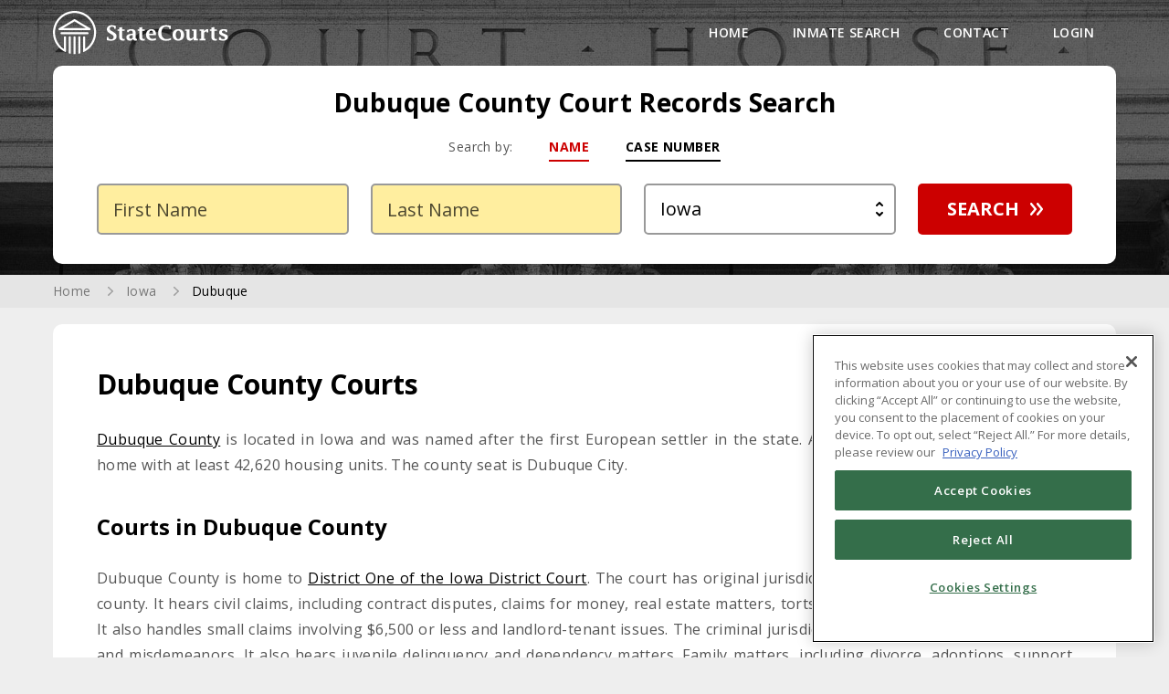

--- FILE ---
content_type: text/html; charset=UTF-8
request_url: https://www.statecourts.org/iowa/dubuque/
body_size: 7203
content:
<!DOCTYPE HTML>
<html lang="en">
<head>
    <script>
        (function(d) {
            var s = d.createElement("script");
            s.setAttribute("data-account", "Q6kh6QqWbm");
            s.setAttribute("src", "https://cdn.userway.org/widget.js");
            (d.body || d.head).appendChild(s);
        })(document);
    </script>
    <meta http-equiv="Content-Type" content="text/html; charset=utf-8">
    <meta name="viewport" content="width=device-width, initial-scale=1, maximum-scale=1">
    <title>Iowa DUBUQUE - StateCourts</title>
    <meta name="description" content="Dubuque County is located in Iowa and was named after the first European settler in the state. About 99,266 people call the county home with at least 42,620 housing units.">
    <meta name="keywords" content="">
    <link rel="canonical" href="https://www.statecourts.org/iowa/dubuque/">
    <meta name="robots" content="INDEX,FOLLOW">
        <link href="/favicon.png" rel="shortcut icon" type="image/x-icon">
    <link
        href="https://fonts.googleapis.com/css?family=Open+Sans:300,300i,400,400i,600,600i,700,700i,800,800i&display=swap&subset=latin-ext"
        rel="stylesheet">
    <link href="https://www.statecourts.org/css/style.css" rel="stylesheet" type="text/css">
    <link href="https://www.statecourts.org/css/custom.css" rel="stylesheet" type="text/css">
    
    <!-- Google Tag Manager -->
    <script>(function(w,d,s,l,i){w[l]=w[l]||[];w[l].push({'gtm.start':
                new Date().getTime(),event:'gtm.js'});var f=d.getElementsByTagName(s)[0],
            j=d.createElement(s),dl=l!='dataLayer'?'&l='+l:'';j.async=true;j.src=
            'https://www.googletagmanager.com/gtm.js?id='+i+dl;f.parentNode.insertBefore(j,f);
        })(window,document,'script','dataLayer','GTM-PDFBV64');</script>
    <!-- End Google Tag Manager -->

    
            <!-- OneTrust Cookies Consent Notice start for statecourts.org -->
        <script src="https://cdn.cookielaw.org/scripttemplates/otSDKStub.js"  type="text/javascript" charset="UTF-8" data-domain-script="f29e6109-7ce9-4295-ac0f-0f2d67dc2d64" ></script>
        <script type="text/javascript">
        function OptanonWrapper() { }
        </script>
        <!-- OneTrust Cookies Consent Notice end for statecourts.org -->
    
</head>
<body>

<!-- Google Tag Manager (noscript) -->
<noscript><iframe src="https://www.googletagmanager.com/ns.html?id=GTM-PDFBV64"
                  height="0" width="0" style="display:none;visibility:hidden"></iframe></noscript>
<!-- End Google Tag Manager (noscript) -->

<div class="intro small" 
    style="z-index: 1001;"
>
    <div class="wrapper">
        <div class="iheader flex">
            <div class="ibrand"><a href="https://www.statecourts.org/">StateCourts.org</a></div>
            <nav id="menu" class="inav">
                <ul class="flex">
                    <li><a href="https://www.statecourts.org/">Home</a></li>
                    <li><a href="https://www.statecourts.org/inmate-search/">Inmate Search</a></li>
                    <li><a href="https://www.statecourts.org/help/">Contact</a></li>
                    <li><a href="https://members.statecourts.org/customer/login" target="_blank">Login</a></li>
                </ul>
            </nav>
        </div>
        <div id="lightbox_disclaimer" class="lbox-container disclaimer">
    <div class="lbox-container-inn">
        <div class="disclaimer-header flex">
            <div class="icn"><img src="/img/alert.svg" alt=""></div>
            <div class="txt">Notice</div>
        </div>
        <p><a href="/">StateCourts.org</a> is not a consumer reporting agency as defined by the Fair Credit Reporting Act (FCRA), and does not assemble or evaluate information for the purpose of supplying consumer reports.</p>
        <p><strong>You understand that by clicking "I Agree" you consent to our <a href="/terms/" target="_blank">Terms of Service</a> and <a href="/privacy/" target="_blank">Privacy Policy</a> and agree not to use information provided by <a href="/">StateCourts.org</a> for any purpose under the FCRA, including to make determinations regarding an individual's eligibility for personal credit, insurance, employment, or for tenant screening.</strong></p>
        <p>You understand that license plate and VIN searches are only available for a purpose authorized by the Driver's Privacy Protection Act of 1994 (DPPA). The information obtained from our searches is not to be used for any unlawful purposes.</p>
        <p>This website contains information collected from public and private resources. <a href="/">StateCourts.org</a> cannot confirm that information provided below is accurate or complete. Please use information provided by <a href="/">StateCourts.org</a> responsibly.</p>
        <p>You understand that by clicking "I Agree," <a href="/">StateCourts.org</a> will conduct only a preliminary people search of the information you provide and that a search of any records will only be conducted and made available after you register for an account or purchase a report.</p>
        <div class="disclaimer-btns flex">
            <a class="btn big red yes" id="searchDisclaimerYes" href="javascript:void(0)">I AGREE</a>
            <a class="btn big gray no" href="javascript:void(0);" onclick="lightbox_disclaimer_hide()">I DON'T AGREE</a>
        </div>
    </div>
</div>        <div class="iform">
            <div class="ittl1">Dubuque County Court Records Search</div>
        <div class="search tabs">
        <div class="search-nav tnav">
            <ul>
                <li class="lbl">Search by:</li>
                <li><a class="lnk" href="#tabName">Name</a></li>
                <li><a class="lnk" href="#tabCase">Case Number</a></li>
            </ul>
        </div>
        <div class="search-content">
            <div class="tblock" id="tabName">
    <div class="search-form name">
        <form method="POST" action="https://www.statecourts.org/search/loader/" rel="nofollow">
            <input type="hidden" name="_token" value="5KfnlpuBgXJSwfXYHWXIAbQfbx1GTBVRTW2IC6oe">            <div class="row flex">
                <div class="input">
                    <input class="form-control required" id="firstName" name="firstName" value=""
                           type="text"
                           placeholder="First Name" required>
                    <div class="form-error">Please enter First Name</div>
                </div>
                <div class="input">
                    <input class="form-control required" id="lastName" name="lastName" value=""
                           type="text"
                           placeholder="Last Name" required>
                    <div class="form-error">Please enter Last Name</div>
                </div>
                <div class="input">
                    <select class="form-control" name="state" id="state">
                        <option value="ALL">All States</option>
                                                    <option value="AL"
                                                                                                            >
                                Alabama
                            </option>
                                                    <option value="AK"
                                                                                                            >
                                Alaska
                            </option>
                                                    <option value="AZ"
                                                                                                            >
                                Arizona
                            </option>
                                                    <option value="AR"
                                                                                                            >
                                Arkansas
                            </option>
                                                    <option value="CA"
                                                                                                            >
                                California
                            </option>
                                                    <option value="CO"
                                                                                                            >
                                Colorado
                            </option>
                                                    <option value="CT"
                                                                                                            >
                                Connecticut
                            </option>
                                                    <option value="DE"
                                                                                                            >
                                Delaware
                            </option>
                                                    <option value="DC"
                                                                                                            >
                                District of Columbia
                            </option>
                                                    <option value="FL"
                                                                                                            >
                                Florida
                            </option>
                                                    <option value="GA"
                                                                                                            >
                                Georgia
                            </option>
                                                    <option value="HI"
                                                                                                            >
                                Hawaii
                            </option>
                                                    <option value="ID"
                                                                                                            >
                                Idaho
                            </option>
                                                    <option value="IL"
                                                                                                            >
                                Illinois
                            </option>
                                                    <option value="IN"
                                                                                                            >
                                Indiana
                            </option>
                                                    <option value="IA"
                                                                                                                        selected
                                                                >
                                Iowa
                            </option>
                                                    <option value="KS"
                                                                                                            >
                                Kansas
                            </option>
                                                    <option value="KY"
                                                                                                            >
                                Kentucky
                            </option>
                                                    <option value="LA"
                                                                                                            >
                                Louisiana
                            </option>
                                                    <option value="ME"
                                                                                                            >
                                Maine
                            </option>
                                                    <option value="MD"
                                                                                                            >
                                Maryland
                            </option>
                                                    <option value="MA"
                                                                                                            >
                                Massachusetts
                            </option>
                                                    <option value="MI"
                                                                                                            >
                                Michigan
                            </option>
                                                    <option value="MN"
                                                                                                            >
                                Minnesota
                            </option>
                                                    <option value="MS"
                                                                                                            >
                                Mississippi
                            </option>
                                                    <option value="MO"
                                                                                                            >
                                Missouri
                            </option>
                                                    <option value="MT"
                                                                                                            >
                                Montana
                            </option>
                                                    <option value="NE"
                                                                                                            >
                                Nebraska
                            </option>
                                                    <option value="NV"
                                                                                                            >
                                Nevada
                            </option>
                                                    <option value="NH"
                                                                                                            >
                                New Hampshire
                            </option>
                                                    <option value="NJ"
                                                                                                            >
                                New Jersey
                            </option>
                                                    <option value="NM"
                                                                                                            >
                                New Mexico
                            </option>
                                                    <option value="NY"
                                                                                                            >
                                New York
                            </option>
                                                    <option value="NC"
                                                                                                            >
                                North Carolina
                            </option>
                                                    <option value="ND"
                                                                                                            >
                                North Dakota
                            </option>
                                                    <option value="OH"
                                                                                                            >
                                Ohio
                            </option>
                                                    <option value="OK"
                                                                                                            >
                                Oklahoma
                            </option>
                                                    <option value="OR"
                                                                                                            >
                                Oregon
                            </option>
                                                    <option value="PA"
                                                                                                            >
                                Pennsylvania
                            </option>
                                                    <option value="RI"
                                                                                                            >
                                Rhode Island
                            </option>
                                                    <option value="SC"
                                                                                                            >
                                South Carolina
                            </option>
                                                    <option value="SD"
                                                                                                            >
                                South Dakota
                            </option>
                                                    <option value="TN"
                                                                                                            >
                                Tennessee
                            </option>
                                                    <option value="TX"
                                                                                                            >
                                Texas
                            </option>
                                                    <option value="UT"
                                                                                                            >
                                Utah
                            </option>
                                                    <option value="VT"
                                                                                                            >
                                Vermont
                            </option>
                                                    <option value="VA"
                                                                                                            >
                                Virginia
                            </option>
                                                    <option value="WA"
                                                                                                            >
                                Washington
                            </option>
                                                    <option value="WV"
                                                                                                            >
                                West Virginia
                            </option>
                                                    <option value="WI"
                                                                                                            >
                                Wisconsin
                            </option>
                                                    <option value="WY"
                                                                                                            >
                                Wyoming
                            </option>
                                            </select>
                    <div class="form-error">Please select a State</div>
                </div>
                <div class="button">
                    <button class="form-btn arw search-button" type="submit">Search</button>
                </div>
            </div>
        </form>
    </div>
</div>
            <div class="tblock" id="tabCase">
    <div class="search-form case">
        <form method="get" action="https://www.statecourts.org/search/loader/" rel="nofollow">
            <input value="inmate" name="type" type="hidden">
            <div class="row flex">
                <div class="input">
                    <input class="form-control required" name="caseNumber" value="" type="text"
                           placeholder="Case Number" aria-label="Case Number" required>
                    <div class="form-error">Please enter Case Number</div>
                </div>
                <div class="input">
                    <select class="form-control" name="state" id="state-case">
                        <option value="ALL">All States</option>
                                                    <option value="AL"
                                                                                                            >
                                Alabama
                            </option>
                                                    <option value="AK"
                                                                                                            >
                                Alaska
                            </option>
                                                    <option value="AZ"
                                                                                                            >
                                Arizona
                            </option>
                                                    <option value="AR"
                                                                                                            >
                                Arkansas
                            </option>
                                                    <option value="CA"
                                                                                                            >
                                California
                            </option>
                                                    <option value="CO"
                                                                                                            >
                                Colorado
                            </option>
                                                    <option value="CT"
                                                                                                            >
                                Connecticut
                            </option>
                                                    <option value="DE"
                                                                                                            >
                                Delaware
                            </option>
                                                    <option value="DC"
                                                                                                            >
                                District of Columbia
                            </option>
                                                    <option value="FL"
                                                                                                            >
                                Florida
                            </option>
                                                    <option value="GA"
                                                                                                            >
                                Georgia
                            </option>
                                                    <option value="HI"
                                                                                                            >
                                Hawaii
                            </option>
                                                    <option value="ID"
                                                                                                            >
                                Idaho
                            </option>
                                                    <option value="IL"
                                                                                                            >
                                Illinois
                            </option>
                                                    <option value="IN"
                                                                                                            >
                                Indiana
                            </option>
                                                    <option value="IA"
                                                                                                                        selected
                                                                >
                                Iowa
                            </option>
                                                    <option value="KS"
                                                                                                            >
                                Kansas
                            </option>
                                                    <option value="KY"
                                                                                                            >
                                Kentucky
                            </option>
                                                    <option value="LA"
                                                                                                            >
                                Louisiana
                            </option>
                                                    <option value="ME"
                                                                                                            >
                                Maine
                            </option>
                                                    <option value="MD"
                                                                                                            >
                                Maryland
                            </option>
                                                    <option value="MA"
                                                                                                            >
                                Massachusetts
                            </option>
                                                    <option value="MI"
                                                                                                            >
                                Michigan
                            </option>
                                                    <option value="MN"
                                                                                                            >
                                Minnesota
                            </option>
                                                    <option value="MS"
                                                                                                            >
                                Mississippi
                            </option>
                                                    <option value="MO"
                                                                                                            >
                                Missouri
                            </option>
                                                    <option value="MT"
                                                                                                            >
                                Montana
                            </option>
                                                    <option value="NE"
                                                                                                            >
                                Nebraska
                            </option>
                                                    <option value="NV"
                                                                                                            >
                                Nevada
                            </option>
                                                    <option value="NH"
                                                                                                            >
                                New Hampshire
                            </option>
                                                    <option value="NJ"
                                                                                                            >
                                New Jersey
                            </option>
                                                    <option value="NM"
                                                                                                            >
                                New Mexico
                            </option>
                                                    <option value="NY"
                                                                                                            >
                                New York
                            </option>
                                                    <option value="NC"
                                                                                                            >
                                North Carolina
                            </option>
                                                    <option value="ND"
                                                                                                            >
                                North Dakota
                            </option>
                                                    <option value="OH"
                                                                                                            >
                                Ohio
                            </option>
                                                    <option value="OK"
                                                                                                            >
                                Oklahoma
                            </option>
                                                    <option value="OR"
                                                                                                            >
                                Oregon
                            </option>
                                                    <option value="PA"
                                                                                                            >
                                Pennsylvania
                            </option>
                                                    <option value="RI"
                                                                                                            >
                                Rhode Island
                            </option>
                                                    <option value="SC"
                                                                                                            >
                                South Carolina
                            </option>
                                                    <option value="SD"
                                                                                                            >
                                South Dakota
                            </option>
                                                    <option value="TN"
                                                                                                            >
                                Tennessee
                            </option>
                                                    <option value="TX"
                                                                                                            >
                                Texas
                            </option>
                                                    <option value="UT"
                                                                                                            >
                                Utah
                            </option>
                                                    <option value="VT"
                                                                                                            >
                                Vermont
                            </option>
                                                    <option value="VA"
                                                                                                            >
                                Virginia
                            </option>
                                                    <option value="WA"
                                                                                                            >
                                Washington
                            </option>
                                                    <option value="WV"
                                                                                                            >
                                West Virginia
                            </option>
                                                    <option value="WI"
                                                                                                            >
                                Wisconsin
                            </option>
                                                    <option value="WY"
                                                                                                            >
                                Wyoming
                            </option>
                                            </select>
                    <div class="form-error">Please select a State</div>
                </div>
                <div class="button">
                    <button class="form-btn arw search-button" type="submit">Search</button>
                </div>
            </div>
        </form>
    </div>
</div>
        </div>
    </div>
</div>
    </div>
</div>
    <div class="breadcrumbs">
    <div class="wrapper">
        <ol class="flex" itemscope itemtype="https://schema.org/BreadcrumbList">
                            <li itemprop="itemListElement" itemscope itemtype="https://schema.org/ListItem">
                    <a itemprop="item" href="https://www.statecourts.org/" >
                        <span itemprop="name">Home</span>
                    </a>
                    <meta itemprop="position" content="1" />
                </li>
                            <li itemprop="itemListElement" itemscope itemtype="https://schema.org/ListItem">
                    <a itemprop="item" href="https://www.statecourts.org/iowa/" >
                        <span itemprop="name">Iowa</span>
                    </a>
                    <meta itemprop="position" content="2" />
                </li>
                            <li itemprop="itemListElement" itemscope itemtype="https://schema.org/ListItem">
                    <a itemprop="item" href="https://www.statecourts.org/iowa/dubuque/" >
                        <span itemprop="name">Dubuque</span>
                    </a>
                    <meta itemprop="position" content="3" />
                </li>
                    </ol>
    </div>
</div>
<div class="main">
        <div class="wrapper">
        <div class="container flex">
            <div class="content">
                
                
                
                <div class="section"><p style="text-align:justify"><span><span><span><a href="https://www.dubuquecountyiowa.gov/"><span>Dubuque County</span></a> is located in Iowa and was named after the first European settler in the state. About 99,266 people call the county home with at least 42,620 housing units. The county seat is Dubuque City.</span></span></span></p>

<h2 style="text-align:justify"><span><span><span><span>Courts in Dubuque County</span></span></span></span></h2>

<p style="text-align:justify"><span><span><span>Dubuque County is home to <a href="https://www.iowacourts.gov/iowa-courts/district-court/judicial-district-1/district/1/county/dubuque"><span>District One of the Iowa District Court</span></a>. The court has original jurisdiction over all cases arising from the county. It hears civil claims, including contract disputes, claims for money, real estate matters, torts, negligence, and malpractice cases. It also handles small claims involving $6,500 or less and landlord-tenant issues. The criminal jurisdiction of the court covers all felonies and misdemeanors. It also hears juvenile delinquency and dependency matters. Family matters, including divorce, adoptions, support and custody, name change, and domestic violence, are also within the authority of the court. The court also handles matters on wills, trusts, estates, guardianships, and other probate cases.&nbsp; </span></span></span></p>

<h2 style="text-align:justify"><span><span><span><span>Where to Find Public Court Records in Dubuque County</span></span></span></span></h2>

<p style="text-align:justify"><span><span><span>Dubuque County court records are in the custody of the District Clerk of Court. Researchers can contact the Clerk&rsquo;s office to request these records or use the public access terminals at the courthouse to view the records. Dubuque County court records are also available online on the Iowa Judicial Branch <a href="https://www.iowacourts.state.ia.us/Efile/"><span>Electronic Document Management System (EDMS)</span></a> and the statewide <a href="https://www.iowacourts.state.ia.us/ESAWebApp/SelectFrame"><span>Electronic Docket Record Search</span></a>. </span></span></span></p>

<h2 style="text-align:justify"><span><span><span><span>Types of Public Court Records in Dubuque County</span></span></span></span></h2>

<p style="text-align:justify"><span><span><span>Public court records are materials relating to court cases that are open to the public. These include court-generated documents and those submitted by the parties in a case. Some examples of public court records in Dubuque County are:</span></span></span></p>

<ul>
	<li style="text-align:justify"><span><span><span>Case dockets</span></span></span></li>
	<li style="text-align:justify"><span><span><span>Pleadings</span></span></span></li>
	<li style="text-align:justify"><span><span><span>Exhibits</span></span></span></li>
	<li style="text-align:justify"><span><span><span>Filings</span></span></span></li>
	<li style="text-align:justify"><span><span><span>Judgments and orders</span></span></span></li>
</ul>

<h2 style="text-align:justify"><span><span><span><span>Confidential Court Records in Dubuque County</span></span></span></span></h2>

<p style="text-align:justify"><span><span><span>Confidential court records are records that are protected from the general public as a result of a law or court order. Some examples in Dubuque County are:</span></span></span></p>

<ul>
	<li style="text-align:justify"><span><span><span>Records of adoption cases</span></span></span></li>
	<li style="text-align:justify"><span><span><span>Records of juvenile cases</span></span></span></li>
	<li style="text-align:justify"><span><span><span>Records sealed by court order</span></span></span></li>
	<li style="text-align:justify"><span><span><span>Records containing information covered by attorney-client privilege</span></span></span></li>
</ul>
<h2 class="title-with-icn">Juvenile Delinquency in Dubuque, IA</h2><p>Unfortunately, in many areas of the Dubuque County,
                         juvenile delinquency offenses are on the rise. There are many reasons for the inflation in youth offenders. The juvenile sentence in Iowa
                          often depends on the severity of the crime, the number of charges, and other family matters.
                     </p>
                        <p>
                    In 2017, a total of
                    510
                     juvenile cases were reported for every 100,000 people age 10 to adulthood
                    in the jurisdiction of Dubuque County.
                    Of that total, 100% of those proceedings
                    were delinquencies which equaled 510 court cases.
                    Another 0% were dependency cases that
                    accounted for 0 of the juvenile cases.
                </p>
                     <p>A lot of counties, including, Dubuque County,
                        are focusing on family counseling and relationships rather than punishment for juvenile crimes.
                         Future Dubuque County juvenile delinquency tallies will show whether or not this approach is working.
                     </p><table class="table fixed left mm"><thead><tr><th>
                                           Juvenile Cases
                                        </th>
                                        <th>Number of cases</th></tr></thead><tbody><tr><td>Delinquency</td><td>10,554</td></tr><tr><td>Dependency</td><td>605</td></tr><tr><td>Status</td><td>111</td></tr><tbody></table></div>
                                    <div class="section">
                        <h2>Government of Dubuque
                            County, IA</h2>
                        <div class="address flex ml">
                                <div class="image">
                            <div class="img"><img src="/img/seals/ia.png" alt="Iowa Supreme Court"></div>
                            <div class="link"><a href="https://www.iowa.gov/" target="_blank" rel="nofollow">https://www.iowa.gov/</a></div></div>
                            <div class="info">
                                <table class="table left top">
                                    <tbody>
                                                                            <tr>
                                            <td class="ttl">County Seat:</td>
                                            <td>Dubuque</td>
                                        </tr>
                                                                                                                <tr>
                                            <td class="ttl">Government Type:</td>
                                            <td>County</td>
                                        </tr>
                                                                                                                <tr>
                                            <td class="ttl">Authority:</td>
                                            <td>Home Rule</td>
                                        </tr>
                                                                                                                <tr>
                                            <td class="ttl">Year Organized:</td>
                                            <td>1834</td>
                                        </tr>
                                                                                                                <tr>
                                            <td class="ttl">Total Square Miles:</td>
                                            <td>617</td>
                                        </tr>
                                                                                                                <tr>
                                            <td class="ttl">2019 Population:</td>
                                            <td>97,041</td>
                                        </tr>
                                                                                                                <tr>
                                            <td class="ttl">Persons/Square Mile:</td>
                                            <td>0.01</td>
                                        </tr>
                                                                                                                <tr>
                                            <td class="ttl">County Contact:</td>
                                            <td> 720 Central Ave
                                                <br> County Courthouse<br>
                                                Dubuque
                                                , IA
                                                52001-7079<br>
                                                                                                    <a href="https://www.dubuquecounty.org/" target="_blank" rel="nofollow" class="link">https://www.dubuquecounty.org/</a>
                                                                                            </td>
                                        </tr>
                                                                        </tbody>
                                </table>
                            </div>
                        </div>
                    </div>
                                            </div>
        </div>
    </div>
</div>
<div class="footer">
    <div class="wrapper">
        <div class="fcontainer">
            <div class="row flex">
                <div class="col flex">
                    <div class="fbrand"></div>
                    <div class="fcopy">&copy; 2026 StateCourts.org. All Rights Reserved.</div>
                </div>
                <div class="col flex">
                    <ul class="fnav uppercase">
                        <li><a href="https://www.statecourts.org/">Home</a></li>
                        <li><a href="https://www.statecourts.org/inmate-search/">Inmate Search</a></li>
                        <li><a href="https://www.statecourts.org/help/">Contact</a></li>
                        <li><a href="https://www.statecourts.org/coverage/" rel="nofollow noopener" data-noindex="true">Coverage</a></li>
                        <li><a href="https://www.statecourts.org/terms/">Terms</a></li>
                        <li><a href="https://www.statecourts.org/privacy/">Privacy</a></li>
                        <li><a href="https://www.statecourts.org/accessibility-statement/">Accessibility Statement</a></li>
                        <li><a href="https://www.statecourts.org/optout/">Your Privacy Choices</a></li>
                        <li><a href="https://www.statecourts.org/optout/">Do Not Sell / Share My Personal Information</a></li>
                        <li><a href="https://www.statecourts.org/faq/">Frequently Asked Questions</a></li>
                        <li><a href="https://members.statecourts.org/customer/login" target="_blank">Login</a></li>
                    </ul>
                </div>
            </div>
            <div class="row flex">
                <div class="col">
                    <div class="accessibility-settings">
                        <a class="as-link" id="accessibilityWidget" style="cursor: pointer;">Accessibility Settings</a>
                        <a href="javascript:Optanon.ToggleInfoDisplay()" class="styling button">Cookie Settings</a>
                    </div>
                </div>
            </div>
            <div class="row flex">
                <div class="col">
                    <p>DISCLAIMER: The mission of StateCourts.org is to provide easy, affordable, and prompt access to government-generated public records. StateCourts.org is not operated by, affiliated with, or associated with any federal, state, or local government or agency. Because we are not the original source of the information provided through StateCourts.org, we cannot ensure or guarantee that the information is correct, accurate, comprehensive, or current. StateCourts.org is not a consumer reporting organization as determined by The Fair Credit Reporting Act, 15 USC § 1681 et seq ("FCRA"), and information provided cannot be used to establish a person's eligibility for personal credit or employment, tenant screening, or evaluate risk connected with a business transaction, or for any other purpose under the FCRA. Use of StateCourts.org for illegitimate reasons like stalking or harassing others may subject users to civil and criminal lawsuits and fines. To carry out research on StateCourts.org, users must consent to the StateCourts.org <a href="https://www.statecourts.org/terms/" target="_blank">Terms of Service</a> and our <a href="https://www.statecourts.org/privacy/" target="_blank">Privacy Policy</a> and must agree that they will not use StateCourts.org for any purpose under the FCRA per our notice.</p>
                </div>
            </div>
        </div>
    </div>
</div>
<script>
    setTimeout(() => {
        (function(d) {
            var s = d.createElement("script");
            s.setAttribute("data-account", "Q6kh6QqWbm");
            s.setAttribute("src", "https://cdn.userway.org/widget.js");
            (d.body || d.head).appendChild(s);
        })(document);
    }, 5000);
</script>

<!-- jQuery -->
<script src="https://code.jquery.com/jquery-latest.min.js" type="text/javascript"></script>
<script src="https://cdnjs.cloudflare.com/ajax/libs/jquery.colorbox/1.6.4/jquery.colorbox-min.js"></script>

<!-- Slick Nav -->
<script src="https://cdnjs.cloudflare.com/ajax/libs/modernizr/2.6.2/modernizr.min.js"></script>
<script src="/js/app.js?id=64a260a36424eaa04309e9e222f54286" type="text/javascript"></script>
<script src="/js/custom.js?id=0f8e561cd140bb2a385d29b078ccb38a" type="text/javascript"></script>
<script src="/js/slicknav.js?id=5ba425f9b16125af848375dab548c943" type="text/javascript"></script>
<script src="/js/lightbox.js?id=d9c500df545908fea0eddc81777feafe" type="text/javascript"></script>
<script type="text/javascript">
    $(document).ready(function () {
        $('#menu').slicknav();
    });
</script>


    <script>
         $('.section:first').prepend('<h1>Dubuque County Courts</h1>')
    </script>
</body>
</html>


--- FILE ---
content_type: image/svg+xml
request_url: https://www.statecourts.org/img/btn_arw.svg
body_size: 551
content:
<svg xmlns="http://www.w3.org/2000/svg" width="16" height="16" viewBox="0 0 16 16">
  <path fill-rule="evenodd" fill="#FFFFFF" d="M7.695,7.012L2.338,0.548A1.221,1.221,0,0,0,.477.365a1.621,1.621,0,0,0-.162,2.1L4.973,7.989,0.315,13.516a1.622,1.622,0,0,0,.162,2.1,1.221,1.221,0,0,0,1.861-.183L7.695,8.967A1.59,1.59,0,0,0,8,8.109c0-.04,0-0.08,0-0.12s0-.08,0-0.119A1.6,1.6,0,0,0,7.695,7.012ZM16.006,7.87a1.576,1.576,0,0,0-.3-0.858L10.348,0.548A1.222,1.222,0,0,0,8.486.365a1.622,1.622,0,0,0-.163,2.1l4.659,5.527L8.323,13.516a1.621,1.621,0,0,0,.163,2.1,1.222,1.222,0,0,0,1.862-.183L15.7,8.967a1.574,1.574,0,0,0,.3-0.858c0-.04,0-0.08,0-0.12S16.009,7.909,16.006,7.87Z"/>
</svg>
